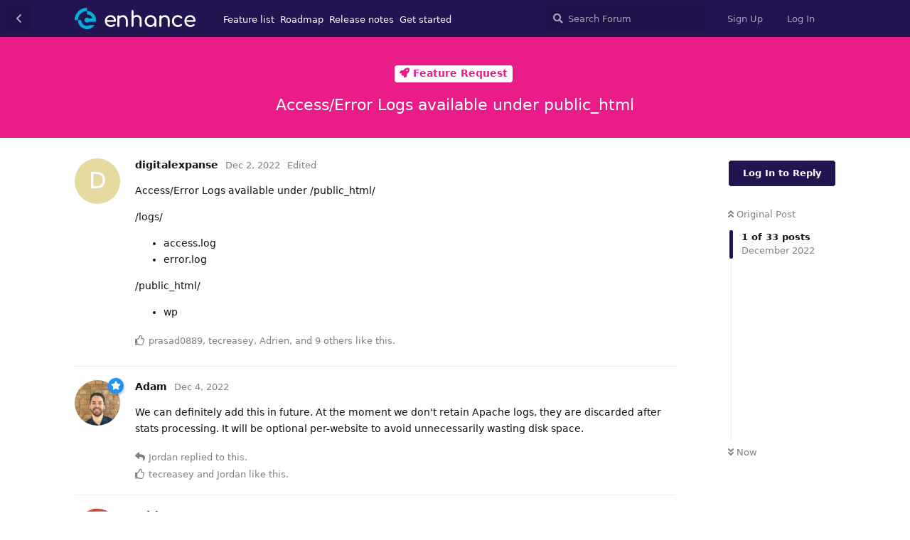

--- FILE ---
content_type: text/html; charset=utf-8
request_url: https://community.enhance.com/d/56-accesserror-logs-available-under-public-html
body_size: 9781
content:
<!doctype html>
<html  dir="ltr"        lang="en" >
    <head>
        <meta charset="utf-8">
        <title>Access/Error Logs available under public_html - Enhance Control Panel - Community</title>

        <link rel="stylesheet" href="https://community.enhance.com/assets/forum.css?v=3525d5af">
<link rel="next" href="https://community.enhance.com/d/56-accesserror-logs-available-under-public-html?page=2">
<link rel="canonical" href="https://community.enhance.com/d/56-accesserror-logs-available-under-public-html">
<link rel="preload" href="https://community.enhance.com/assets/forum.css?v=3525d5af" as="style">
<link rel="preload" href="https://community.enhance.com/assets/forum.js?v=38ad4ae1" as="script">
<link rel="preload" href="https://community.enhance.com/assets/forum-en.js?v=4d7173ca" as="script">
<link rel="preload" href="https://community.enhance.com/assets/fonts/fa-solid-900.woff2" as="font" type="font/woff2" crossorigin="">
<link rel="preload" href="https://community.enhance.com/assets/fonts/fa-regular-400.woff2" as="font" type="font/woff2" crossorigin="">
<meta name="viewport" content="width=device-width, initial-scale=1, maximum-scale=1, minimum-scale=1">
<meta name="description" content="Our forum offers a space to ask and answer questions, share technical advice and help guide the direction of Enhance.">
<meta name="theme-color" content="#211451">
<link rel="shortcut icon" href="https://community.enhance.com/assets/favicon-zkmaixps.png">
    </head>

    <body>
        <div id="app" class="App">

    <div id="app-navigation" class="App-navigation"></div>

    <div id="drawer" class="App-drawer">

        <header id="header" class="App-header">
            <div id="header-navigation" class="Header-navigation"></div>
            <div class="container">
                <h1 class="Header-title">
                    <a href="https://community.enhance.com" id="home-link">
                                                    <img src="https://community.enhance.com/assets/logo-uf00slfz.png" alt="Enhance Control Panel - Community" class="Header-logo">
                                            </a>
                </h1>
                <div id="header-primary" class="Header-primary"></div>
                <div id="header-secondary" class="Header-secondary"></div>
            </div>
        </header>

    </div>

    <main class="App-content">
        <div id="content"></div>

        <div id="flarum-loading" style="display: none">
    Loading...
</div>

<noscript>
    <div class="Alert">
        <div class="container">
            This site is best viewed in a modern browser with JavaScript enabled.
        </div>
    </div>
</noscript>

<div id="flarum-loading-error" style="display: none">
    <div class="Alert">
        <div class="container">
            Something went wrong while trying to load the full version of this site. Try hard-refreshing this page to fix the error.
        </div>
    </div>
</div>

<noscript id="flarum-content">
    <div class="container">
    <h2>Access/Error Logs available under public_html</h2>

    <div>
                    <div>
                                <h3>digitalexpanse</h3>
                <div class="Post-body">
                    <p>Access/Error Logs available under /public_html/</p>

<p>/logs/</p>
<ul><li>access.log</li>
<li>error.log</li></ul>

<p>/public_html/</p>
<ul><li>wp</li></ul>
                </div>
            </div>

            <hr>
                    <div>
                                <h3>Adam</h3>
                <div class="Post-body">
                    <p>We can definitely add this in future.  At the moment we don't retain Apache logs, they are discarded after stats processing.  It will be optional per-website to avoid unnecessarily wasting disk space.</p>
                </div>
            </div>

            <hr>
                    <div>
                                <h3>Jordan</h3>
                <div class="Post-body">
                    <p><a href="https://community.enhance.com/d/56/2" class="PostMention" data-id="245">Adam</a></p> 

<p>Some folks need logs for compliance reasons; it also aids in investigating site compromises.</p> 
                </div>
            </div>

            <hr>
                    <div>
                                <h3>Adrien</h3>
                <div class="Post-body">
                    <p>Cool feature but it can eat a lot of space. We would need to click on activate debug and the file would then be created and start capturing php errors the same way LSCP does when you enable debug. Once you have finished debugging you disable this option.<br>
I took a screenshot of how LSCP does it. Maybe it can give some idea.</p>

<p><a href="https://tinyurl.com/2ozebp55" rel="ugc nofollow">https://tinyurl.com/2ozebp55</a></p>

<p>Outputs to WordPress debug log. To prevent filling up the disk, this setting should be OFF when everything is working. The Admin IP option will only output log messages on requests from admin IPs. The logs will be output to wp-content/debug.log.</p>
                </div>
            </div>

            <hr>
                    <div>
                                <h3>PradeepC</h3>
                <div class="Post-body">
                    <p>Hi <a href="https://community.enhance.com/u/Adam" class="UserMention">@Adam</a>,</p>

<p>Could you let us know till when will this feature be available?<br>
Also, I see Centralized Log Analysis for June, will this topic be covered in that release?</p>
                </div>
            </div>

            <hr>
                    <div>
                                <h3>Adam</h3>
                <div class="Post-body">
                    <blockquote class="uncited"><div><p><a href="https://community.enhance.com/d/56/4" class="PostMention" data-id="1774">PradeepC</a> Could you let us know till when will this feature be available?<br>
Also, I see Centralized Log Analysis for June, will this topic be covered in that release?</p></div></blockquote>

<p>We are planning to make this part of the feature.</p>  
                </div>
            </div>

            <hr>
                    <div>
                                <h3>PradeepC</h3>
                <div class="Post-body">
                    <p>I see that the V1 centralized Log Analysis has been moved to January now. I think that it has been moved too far away as logs are kind of important a lot, and Enhance is lacking the basic functionality to see logs, as logs are discarded very soon.</p> 
                </div>
            </div>

            <hr>
                    <div>
                                <h3>AdamM</h3>
                <div class="Post-body">
                    <p><a href="https://community.enhance.com/d/56/6" class="PostMention" data-id="4542">PradeepC</a> <br>
I agree with you.<br>
I have also seen this decision and I am not happy with it. The logs are important as far as I am concerned and it is better to have them as soon as possible.</p>
                </div>
            </div>

            <hr>
                    <div>
                                <h3>necrom</h3>
                <div class="Post-body">
                    <p>Also agree, if we don't have retained access logs we cannot evidence the bandwidth usage.</p>
                </div>
            </div>

            <hr>
                    <div>
                                <h3>jeff</h3>
                <div class="Post-body">
                    <p>Logs are critical, not just for bandwidth verifications, but the entire scope of web development.</p>
                </div>
            </div>

            <hr>
                    <div>
                                <h3>tstrand</h3>
                <div class="Post-body">
                    <p>Is there any other way to see the error.log as system administrator? I found the access logs but not the error.log when I was debugging an Internal Server Error. <br>
Could have saved me a couple of hours if I had it available.</p>
                </div>
            </div>

            <hr>
                    <div>
                                <h3>Zoinkies</h3>
                <div class="Post-body">
                    <p>Logs should be a priority. S3 can wait lol.</p> 
                </div>
            </div>

            <hr>
                    <div>
                                <h3>manu</h3>
                <div class="Post-body">
                    <p>I think targeting S3 backups as low priority everytime is not fair. I have been waiting for months for this, It may not be a high priority but its not low priority either. Also I agree logs are required. Enhance needs to plan this better.</p>
                </div>
            </div>

            <hr>
                    <div>
                                <h3>Adam</h3>
                <div class="Post-body">
                    <p>Optional access log retention has been added back to the roadmap for October.  This will allow you to configure access logs to be configured in a way that is visible to the end user through SSH/FTP.  It is separate to the "centralised log retention" feature which allows logs to be search in the Enhance UI.</p>
                </div>
            </div>

            <hr>
                    <div>
                                <h3>AdamM</h3>
                <div class="Post-body">
                    <p><a href="https://community.enhance.com/d/56/13" class="PostMention" data-id="4585">Adam</a> Thx Adam. Good decision.</p>
                </div>
            </div>

            <hr>
                    <div>
                                <h3>8Dweb</h3>
                <div class="Post-body">
                    <p><a href="https://community.enhance.com/d/56/13" class="PostMention" data-id="4585">Adam</a> As part of a future update to this, it is going to be important for dev teams to be able to see logs via the user interface, and if possible, in real-time. They will be very happy with the first step you mentioned above, but will always want it the way "________________ control panel does it..."  😉</p>
                </div>
            </div>

            <hr>
                    <div>
                                <h3>MarkD</h3>
                <div class="Post-body">
                    <p><a href="https://community.enhance.com/d/56/13" class="PostMention" data-id="4585">Adam</a> <br>
Please, this needs putting back on the road map and implementing as a priority.</p>

<p>Whenever a website comes under load and we get an email from the client asking why their website was returning 503 errors all we can do at the moment is shrug our shoulders as we have no logs</p> 

 <p>¯\__(ツ)_/¯</p>

<p>Its actually quite embarrassing 🤦‍♂️</p>

                </div>
            </div>

            <hr>
                    <div>
                                <h3>PradeepC</h3>
                <div class="Post-body">
                    <p>I can see that log requests are being pushed forward too much.. Could you please prioritize logs to be available soon?</p>

<p>It is extremely important to have logs that are easily accessible, and Enhance is really lacking in it for a long time now.</p>
                </div>
            </div>

            <hr>
                    <div>
                                <h3>mike</h3>
                <div class="Post-body">
                    <p>Logs logs &amp; logs. The most important feature for enhance atm.</p> 

<ul><li>Log Retention</li>
<li>V1 centralised log analysis. - Are we able to filter the logs for each website ? &amp; by IP ? &amp; By Error Code ?</li></ul>

                </div>
            </div>

            <hr>
                    <div>
                                <h3>PradeepC</h3>
                <div class="Post-body">
                    <p>Again pushed forward....<br>
 🙁</p> 
                </div>
            </div>

            <hr>
                    <div>
                                <h3>Adam</h3>
                <div class="Post-body">
                    <p><code>10.2.0</code> added the activity log which logs actions taken within the Enhance panel as well as backups (and more importantly backup failures).  We will continue to improve this feature to add additional logged items.  <code>10.3.0</code> (hopefully next week) will add the ability to send notifications to a Slack channel.</p>

<p>appcd <code>2.2.1</code> which also releases in the next few days will default PHP error logs to the home directory.  It also sends the php-fpm error log there, although this might be of limited value.</p>

<p>The configurable web server access log retention is a little more complex but it will be made available ASAP, we understand this is a priority for many customers.</p>
                </div>
            </div>

            <hr>
                    <div>
                                <h3>Jordan</h3>
                <div class="Post-body">
                    <blockquote class="uncited"><div><p><a href="https://community.enhance.com/d/56/20" class="PostMention" data-id="7059">Adam</a> appcd 2.2.1 which also releases in the next few days will default PHP error logs to the home directory.  It also sends the php-fpm error log there, although this might be of limited value.</p></div></blockquote>

<p>It's of limited value if you don't set <code>catch_workers_output</code> to yes, the default is no.</p>

<p><a href="https://community.enhance.com/d/2084-set-catch-workers-output-for-php-fpm-to-yes-by-default" rel="ugc nofollow">https://community.enhance.com/d/2084-set-catch-workers-output-for-php-fpm-to-yes-by-default</a></p>
                </div>
            </div>

            <hr>
                    <div>
                                <h3>MarkD</h3>
                <div class="Post-body">
                    <p><a href="https://community.enhance.com/d/56/20" class="PostMention" data-id="7059">Adam</a> I can't see configurable web server access log retention on the road map - was this removed when you changed the format?</p>

                </div>
            </div>

            <hr>
            </div>

    
            <a href="https://community.enhance.com/d/56-accesserror-logs-available-under-public-html?page=2">Next Page &raquo;</a>
    </div>

</noscript>


        <div class="App-composer">
            <div class="container">
                <div id="composer"></div>
            </div>
        </div>
    </main>

</div>

<div style="margin-left:100px; margin-bottom=100px display:block">
<a href="https://twitter.com/enhancecp" class="twitter-follow-button" data-show-count="false">Follow @enhancecp</a><script async src="https://platform.twitter.com/widgets.js" charset="utf-8"></script>
</div>


        <div id="modal"></div>
        <div id="alerts"></div>

        <script>
            document.getElementById('flarum-loading').style.display = 'block';
            var flarum = {extensions: {}};
        </script>

        <script src="https://community.enhance.com/assets/forum.js?v=38ad4ae1"></script>
<script src="https://community.enhance.com/assets/forum-en.js?v=4d7173ca"></script>

        <script id="flarum-json-payload" type="application/json">{"resources":[{"type":"forums","id":"1","attributes":{"title":"Enhance Control Panel - Community","description":"Our forum offers a space to ask and answer questions, share technical advice and help guide the direction of Enhance.","showLanguageSelector":true,"baseUrl":"https:\/\/community.enhance.com","basePath":"","baseOrigin":"https:\/\/community.enhance.com","debug":false,"apiUrl":"https:\/\/community.enhance.com\/api","welcomeTitle":"Welcome to the Enhance community","welcomeMessage":"We\u0027re thrilled that so many of you are choosing Enhance to grow your business. This community is to bring you all together under one roof to ask and answer questions, share technical advice and help guide the direction of Enhance.","themePrimaryColor":"#211451","themeSecondaryColor":"#ffffff","logoUrl":"https:\/\/community.enhance.com\/assets\/logo-uf00slfz.png","faviconUrl":"https:\/\/community.enhance.com\/assets\/favicon-zkmaixps.png","headerHtml":"","footerHtml":"\u003Cdiv style=\u0022margin-left:100px; margin-bottom=100px display:block\u0022\u003E\n\u003Ca href=\u0022https:\/\/twitter.com\/enhancecp\u0022 class=\u0022twitter-follow-button\u0022 data-show-count=\u0022false\u0022\u003EFollow @enhancecp\u003C\/a\u003E\u003Cscript async src=\u0022https:\/\/platform.twitter.com\/widgets.js\u0022 charset=\u0022utf-8\u0022\u003E\u003C\/script\u003E\n\u003C\/div\u003E","allowSignUp":true,"defaultRoute":"\/all","canViewForum":true,"canStartDiscussion":false,"canSearchUsers":false,"assetsBaseUrl":"https:\/\/community.enhance.com\/assets","canViewFlags":false,"guidelinesUrl":"https:\/\/enhance.com\/support\/forum","canBypassTagCounts":false,"minPrimaryTags":"1","maxPrimaryTags":"1","minSecondaryTags":"0","maxSecondaryTags":"3","allowUsernameMentionFormat":true},"relationships":{"groups":{"data":[{"type":"groups","id":"1"},{"type":"groups","id":"2"},{"type":"groups","id":"3"},{"type":"groups","id":"4"}]},"tags":{"data":[{"type":"tags","id":"1"},{"type":"tags","id":"2"},{"type":"tags","id":"3"},{"type":"tags","id":"19"},{"type":"tags","id":"20"},{"type":"tags","id":"23"},{"type":"tags","id":"25"}]}}},{"type":"groups","id":"1","attributes":{"nameSingular":"Admin","namePlural":"Admins","color":"#1e92f5","icon":"fas fa-star","isHidden":0}},{"type":"groups","id":"2","attributes":{"nameSingular":"Guest","namePlural":"Guests","color":null,"icon":null,"isHidden":0}},{"type":"groups","id":"3","attributes":{"nameSingular":"Member","namePlural":"Members","color":null,"icon":null,"isHidden":0}},{"type":"groups","id":"4","attributes":{"nameSingular":"Mod","namePlural":"Mods","color":"#80349E","icon":"fas fa-bolt","isHidden":0}},{"type":"tags","id":"1","attributes":{"name":"General Discussion","description":"For topics that don\u0027t fit in to any other category. ","slug":"general-discussion","color":"#1967d2","backgroundUrl":null,"backgroundMode":null,"icon":"fas fa-solid fa-comment-dots","discussionCount":639,"position":2,"defaultSort":null,"isChild":false,"isHidden":false,"lastPostedAt":"2026-01-23T09:23:04+00:00","canStartDiscussion":false,"canAddToDiscussion":false}},{"type":"tags","id":"2","attributes":{"name":"Technical Advice","description":"Get help setting up, configuring, and scaling Enhance.","slug":"technical-advice","color":"#16bad0","backgroundUrl":null,"backgroundMode":null,"icon":"fas fa-regular fa-wrench","discussionCount":1104,"position":0,"defaultSort":null,"isChild":false,"isHidden":false,"lastPostedAt":"2026-01-23T03:18:58+00:00","canStartDiscussion":false,"canAddToDiscussion":false}},{"type":"tags","id":"3","attributes":{"name":"Feature Request","description":"For feedback and new feature requests.","slug":"feature-request","color":"#e91c89","backgroundUrl":null,"backgroundMode":null,"icon":"fas fa-regular fa-rocket","discussionCount":952,"position":1,"defaultSort":null,"isChild":false,"isHidden":false,"lastPostedAt":"2026-01-23T02:46:50+00:00","canStartDiscussion":false,"canAddToDiscussion":false}},{"type":"tags","id":"19","attributes":{"name":"Dev Log","description":"Known bugs being worked on alongside the development of roadmapped features.","slug":"dev-log","color":"#b847e1","backgroundUrl":null,"backgroundMode":null,"icon":"fas fa-regular fa-bug","discussionCount":93,"position":6,"defaultSort":null,"isChild":false,"isHidden":false,"lastPostedAt":"2026-01-22T11:49:47+00:00","canStartDiscussion":false,"canAddToDiscussion":false}},{"type":"tags","id":"20","attributes":{"name":"Release Notes","description":"Reserved for discussions on specific releases. ","slug":"release-notes","color":"#f1a809","backgroundUrl":null,"backgroundMode":null,"icon":"fas fa-bolt","discussionCount":76,"position":5,"defaultSort":null,"isChild":false,"isHidden":false,"lastPostedAt":"2026-01-23T11:51:05+00:00","canStartDiscussion":false,"canAddToDiscussion":false}},{"type":"tags","id":"23","attributes":{"name":"Translations","description":"","slug":"translations","color":"#20acaa","backgroundUrl":null,"backgroundMode":null,"icon":"fa-language","discussionCount":23,"position":3,"defaultSort":null,"isChild":false,"isHidden":false,"lastPostedAt":"2025-05-07T08:11:08+00:00","canStartDiscussion":false,"canAddToDiscussion":false}},{"type":"tags","id":"25","attributes":{"name":"Third party approved AD","description":"This tag is reserved for advertisements from packaged services\/products that integrate with Enhance.\n\nPotential advertisers must seek approval. Please see guidelines - \nhttps:\/\/community.enhance.com\/d\/2366-new-community-forum-guidelines-please-read-me","slug":"third-party-approved-ad","color":"#6c19d2","backgroundUrl":null,"backgroundMode":null,"icon":"fas fa-puzzle-piece","discussionCount":10,"position":4,"defaultSort":null,"isChild":false,"isHidden":false,"lastPostedAt":"2025-12-18T20:43:22+00:00","canStartDiscussion":false,"canAddToDiscussion":false}}],"session":{"userId":0,"csrfToken":"snU1pImiVjx6sAuqjztcpUB6Mu5wazzzqkPtVMUg"},"locales":{"en":"English"},"locale":"en","apiDocument":{"data":{"type":"discussions","id":"56","attributes":{"title":"Access\/Error Logs available under public_html","slug":"56-accesserror-logs-available-under-public-html","commentCount":33,"participantCount":22,"createdAt":"2022-12-02T22:37:44+00:00","lastPostedAt":"2026-01-11T11:02:34+00:00","lastPostNumber":33,"canReply":false,"canRename":false,"canDelete":false,"canHide":false,"isApproved":true,"canTag":false,"subscription":null,"isSticky":false,"canSticky":false,"isLocked":false,"canLock":false},"relationships":{"user":{"data":{"type":"users","id":"35"}},"posts":{"data":[{"type":"posts","id":"231"},{"type":"posts","id":"245"},{"type":"posts","id":"247"},{"type":"posts","id":"1774"},{"type":"posts","id":"1777"},{"type":"posts","id":"4542"},{"type":"posts","id":"4544"},{"type":"posts","id":"4547"},{"type":"posts","id":"4548"},{"type":"posts","id":"4575"},{"type":"posts","id":"4576"},{"type":"posts","id":"4578"},{"type":"posts","id":"4585"},{"type":"posts","id":"4587"},{"type":"posts","id":"5121"},{"type":"posts","id":"5473"},{"type":"posts","id":"5488"},{"type":"posts","id":"6893"},{"type":"posts","id":"7049"},{"type":"posts","id":"7059"},{"type":"posts","id":"14499"},{"type":"posts","id":"24803"},{"type":"posts","id":"26784"},{"type":"posts","id":"26787"},{"type":"posts","id":"26788"},{"type":"posts","id":"26807"},{"type":"posts","id":"26921"},{"type":"posts","id":"26927"},{"type":"posts","id":"26990"},{"type":"posts","id":"26996"},{"type":"posts","id":"27105"},{"type":"posts","id":"27262"},{"type":"posts","id":"28446"}]},"tags":{"data":[{"type":"tags","id":"3"}]}}},"included":[{"type":"users","id":"35","attributes":{"username":"digitalexpanse","displayName":"digitalexpanse","avatarUrl":null,"slug":"digitalexpanse","joinTime":"2022-11-28T19:08:14+00:00","discussionCount":5,"commentCount":72,"canEdit":false,"canEditCredentials":false,"canEditGroups":false,"canDelete":false,"lastSeenAt":"2025-08-28T05:19:01+00:00","canSuspend":false},"relationships":{"groups":{"data":[]}}},{"type":"users","id":"31","attributes":{"username":"prasad0889","displayName":"prasad0889","avatarUrl":null,"slug":"prasad0889"}},{"type":"users","id":"32","attributes":{"username":"tecreasey","displayName":"tecreasey","avatarUrl":"https:\/\/community.enhance.com\/assets\/avatars\/f4FAMomb6GCpn7co.png","slug":"tecreasey"}},{"type":"users","id":"45","attributes":{"username":"Adrien","displayName":"Adrien","avatarUrl":"https:\/\/community.enhance.com\/assets\/avatars\/mFLamV514rGSQh73.png","slug":"Adrien","joinTime":"2022-12-04T19:00:44+00:00","discussionCount":92,"commentCount":571,"canEdit":false,"canEditCredentials":false,"canEditGroups":false,"canDelete":false,"canSuspend":false},"relationships":{"groups":{"data":[]}}},{"type":"users","id":"81","attributes":{"username":"tuypi","displayName":"tuypi","avatarUrl":null,"slug":"tuypi"}},{"type":"users","id":"86","attributes":{"username":"gosha","displayName":"gosha","avatarUrl":null,"slug":"gosha"}},{"type":"users","id":"194","attributes":{"username":"josedieguez","displayName":"josedieguez","avatarUrl":null,"slug":"josedieguez"}},{"type":"users","id":"439","attributes":{"username":"tstrand","displayName":"tstrand","avatarUrl":null,"slug":"tstrand","joinTime":"2023-09-05T11:49:24+00:00","discussionCount":9,"commentCount":33,"canEdit":false,"canEditCredentials":false,"canEditGroups":false,"canDelete":false,"lastSeenAt":"2026-01-23T11:17:17+00:00","canSuspend":false},"relationships":{"groups":{"data":[]}}},{"type":"users","id":"457","attributes":{"username":"sldp","displayName":"sldp","avatarUrl":"https:\/\/community.enhance.com\/assets\/avatars\/1BGv892u945hdxGa.png","slug":"sldp"}},{"type":"users","id":"484","attributes":{"username":"fabio","displayName":"fabio","avatarUrl":null,"slug":"fabio"}},{"type":"users","id":"485","attributes":{"username":"help_hosting_guru","displayName":"help_hosting_guru","avatarUrl":"https:\/\/community.enhance.com\/assets\/avatars\/KHDUPXsD1HqPGJ3m.png","slug":"help_hosting_guru"}},{"type":"users","id":"558","attributes":{"username":"grradmin","displayName":"grradmin","avatarUrl":null,"slug":"grradmin"}},{"type":"users","id":"924","attributes":{"username":"Luuk","displayName":"Luuk","avatarUrl":"https:\/\/community.enhance.com\/assets\/avatars\/YvjDETGKJfrYhbB3.png","slug":"Luuk"}},{"type":"users","id":"1","attributes":{"username":"Adam","displayName":"Adam","avatarUrl":"https:\/\/community.enhance.com\/assets\/avatars\/rOlklPXAWhIHyBFQ.png","slug":"Adam","joinTime":"2022-11-16T17:08:48+00:00","discussionCount":20,"commentCount":1434,"canEdit":false,"canEditCredentials":false,"canEditGroups":false,"canDelete":false,"lastSeenAt":"2026-01-23T10:15:58+00:00","canSuspend":false},"relationships":{"groups":{"data":[{"type":"groups","id":"1"}]}}},{"type":"users","id":"76","attributes":{"username":"Jordan","displayName":"Jordan","avatarUrl":null,"slug":"Jordan","joinTime":"2023-01-13T15:24:11+00:00","discussionCount":14,"commentCount":80,"canEdit":false,"canEditCredentials":false,"canEditGroups":false,"canDelete":false,"lastSeenAt":"2025-10-30T14:10:33+00:00","canSuspend":false},"relationships":{"groups":{"data":[]}}},{"type":"users","id":"126","attributes":{"username":"PradeepC","displayName":"PradeepC","avatarUrl":null,"slug":"PradeepC","joinTime":"2023-02-14T02:11:41+00:00","discussionCount":29,"commentCount":236,"canEdit":false,"canEditCredentials":false,"canEditGroups":false,"canDelete":false,"lastSeenAt":"2025-04-10T11:17:56+00:00","canSuspend":false},"relationships":{"groups":{"data":[]}}},{"type":"users","id":"6","attributes":{"username":"AdamM","displayName":"AdamM","avatarUrl":"https:\/\/community.enhance.com\/assets\/avatars\/asUlqb7S0RS300lc.png","slug":"AdamM","joinTime":"2022-11-22T19:43:15+00:00","discussionCount":80,"commentCount":651,"canEdit":false,"canEditCredentials":false,"canEditGroups":false,"canDelete":false,"lastSeenAt":"2026-01-23T00:38:39+00:00","canSuspend":false},"relationships":{"groups":{"data":[]}}},{"type":"users","id":"18","attributes":{"username":"necrom","displayName":"necrom","avatarUrl":"https:\/\/community.enhance.com\/assets\/avatars\/ANvXOFg93aVuLpeq.png","slug":"necrom","joinTime":"2022-11-24T09:54:54+00:00","discussionCount":13,"commentCount":141,"canEdit":false,"canEditCredentials":false,"canEditGroups":false,"canDelete":false,"canSuspend":false},"relationships":{"groups":{"data":[]}}},{"type":"users","id":"9","attributes":{"username":"george","displayName":"george","avatarUrl":"https:\/\/community.enhance.com\/assets\/avatars\/yYzImEt8fBMaLgSv.png","slug":"george"}},{"type":"users","id":"427","attributes":{"username":"jeff","displayName":"jeff","avatarUrl":null,"slug":"jeff","joinTime":"2023-08-22T23:03:45+00:00","discussionCount":22,"commentCount":115,"canEdit":false,"canEditCredentials":false,"canEditGroups":false,"canDelete":false,"canSuspend":false},"relationships":{"groups":{"data":[]}}},{"type":"users","id":"479","attributes":{"username":"Taavi","displayName":"Taavi","avatarUrl":null,"slug":"Taavi"}},{"type":"users","id":"70","attributes":{"username":"Zoinkies","displayName":"Zoinkies","avatarUrl":null,"slug":"Zoinkies","joinTime":"2023-01-09T10:31:49+00:00","discussionCount":55,"commentCount":501,"canEdit":false,"canEditCredentials":false,"canEditGroups":false,"canDelete":false,"lastSeenAt":"2026-01-23T11:50:57+00:00","canSuspend":false},"relationships":{"groups":{"data":[]}}},{"type":"users","id":"55","attributes":{"username":"manu","displayName":"manu","avatarUrl":null,"slug":"manu","joinTime":"2022-12-18T06:44:31+00:00","discussionCount":21,"commentCount":143,"canEdit":false,"canEditCredentials":false,"canEditGroups":false,"canDelete":false,"lastSeenAt":"2026-01-05T01:49:23+00:00","canSuspend":false},"relationships":{"groups":{"data":[]}}},{"type":"users","id":"458","attributes":{"username":"8Dweb","displayName":"8Dweb","avatarUrl":"https:\/\/community.enhance.com\/assets\/avatars\/NliYSio2KXHPLej1.png","slug":"8Dweb","joinTime":"2023-09-21T15:47:54+00:00","discussionCount":11,"commentCount":407,"canEdit":false,"canEditCredentials":false,"canEditGroups":false,"canDelete":false,"lastSeenAt":"2026-01-20T12:13:42+00:00","canSuspend":false},"relationships":{"groups":{"data":[]}}},{"type":"users","id":"472","attributes":{"username":"MarkD","displayName":"MarkD","avatarUrl":"https:\/\/community.enhance.com\/assets\/avatars\/bsQcXtQOObkjm08i.png","slug":"MarkD"}},{"type":"users","id":"561","attributes":{"username":"FabioP","displayName":"FabioP","avatarUrl":"https:\/\/community.enhance.com\/assets\/avatars\/J76NuU56zfxLCJIz.png","slug":"FabioP"}},{"type":"users","id":"11","attributes":{"username":"mike","displayName":"mike","avatarUrl":"https:\/\/community.enhance.com\/assets\/avatars\/2iXFYxvsY4Ub5NZ1.png","slug":"mike","joinTime":"2022-11-23T15:37:28+00:00","discussionCount":49,"commentCount":319,"canEdit":false,"canEditCredentials":false,"canEditGroups":false,"canDelete":false,"canSuspend":false},"relationships":{"groups":{"data":[]}}},{"type":"users","id":"33","attributes":{"username":"DracoBlue","displayName":"DracoBlue","avatarUrl":"https:\/\/community.enhance.com\/assets\/avatars\/p5HoEC6x0Fd7QMqd.png","slug":"DracoBlue"}},{"type":"users","id":"498","attributes":{"username":"charlesalmeida","displayName":"charlesalmeida","avatarUrl":null,"slug":"charlesalmeida"}},{"type":"posts","id":"231","attributes":{"number":1,"createdAt":"2022-12-02T22:37:44+00:00","contentType":"comment","contentHtml":"\u003Cp\u003EAccess\/Error Logs available under \/public_html\/\u003C\/p\u003E\n\n\u003Cp\u003E\/logs\/\u003C\/p\u003E\n\u003Cul\u003E\u003Cli\u003Eaccess.log\u003C\/li\u003E\n\u003Cli\u003Eerror.log\u003C\/li\u003E\u003C\/ul\u003E\n\n\u003Cp\u003E\/public_html\/\u003C\/p\u003E\n\u003Cul\u003E\u003Cli\u003Ewp\u003C\/li\u003E\u003C\/ul\u003E","renderFailed":false,"editedAt":"2022-12-02T22:38:02+00:00","canEdit":false,"canDelete":false,"canHide":false,"canFlag":false,"isApproved":true,"canApprove":false,"canLike":false},"relationships":{"discussion":{"data":{"type":"discussions","id":"56"}},"user":{"data":{"type":"users","id":"35"}},"editedUser":{"data":{"type":"users","id":"35"}},"mentionedBy":{"data":[]},"likes":{"data":[{"type":"users","id":"31"},{"type":"users","id":"32"},{"type":"users","id":"45"},{"type":"users","id":"81"},{"type":"users","id":"86"},{"type":"users","id":"194"},{"type":"users","id":"439"},{"type":"users","id":"457"},{"type":"users","id":"484"},{"type":"users","id":"485"},{"type":"users","id":"558"},{"type":"users","id":"924"}]}}},{"type":"posts","id":"245","attributes":{"number":2,"createdAt":"2022-12-04T15:10:23+00:00","contentType":"comment","contentHtml":"\u003Cp\u003EWe can definitely add this in future.  At the moment we don\u0027t retain Apache logs, they are discarded after stats processing.  It will be optional per-website to avoid unnecessarily wasting disk space.\u003C\/p\u003E","renderFailed":false,"canEdit":false,"canDelete":false,"canHide":false,"canFlag":false,"isApproved":true,"canApprove":false,"canLike":false},"relationships":{"discussion":{"data":{"type":"discussions","id":"56"}},"user":{"data":{"type":"users","id":"1"}},"mentionedBy":{"data":[{"type":"posts","id":"7049"}]},"likes":{"data":[{"type":"users","id":"32"},{"type":"users","id":"76"}]}}},{"type":"posts","id":"7049","attributes":{"number":19,"createdAt":"2024-01-26T21:33:59+00:00","contentType":"comment","contentHtml":"\u003Cp\u003E\u003Ca href=\u0022https:\/\/community.enhance.com\/d\/56\/2\u0022 class=\u0022PostMention\u0022 data-id=\u0022245\u0022\u003EAdam\u003C\/a\u003E\u003C\/p\u003E \n\n\u003Cp\u003ESome folks need logs for compliance reasons; it also aids in investigating site compromises.\u003C\/p\u003E ","renderFailed":false,"canEdit":false,"canDelete":false,"canHide":false,"canFlag":false,"isApproved":true,"canApprove":false,"canLike":false},"relationships":{"user":{"data":{"type":"users","id":"76"}},"discussion":{"data":{"type":"discussions","id":"56"}},"mentionedBy":{"data":[]},"likes":{"data":[]}}},{"type":"posts","id":"247","attributes":{"number":3,"createdAt":"2022-12-04T19:10:43+00:00","contentType":"comment","contentHtml":"\u003Cp\u003ECool feature but it can eat a lot of space. We would need to click on activate debug and the file would then be created and start capturing php errors the same way LSCP does when you enable debug. Once you have finished debugging you disable this option.\u003Cbr\u003E\nI took a screenshot of how LSCP does it. Maybe it can give some idea.\u003C\/p\u003E\n\n\u003Cp\u003E\u003Ca href=\u0022https:\/\/tinyurl.com\/2ozebp55\u0022 rel=\u0022ugc nofollow\u0022\u003Ehttps:\/\/tinyurl.com\/2ozebp55\u003C\/a\u003E\u003C\/p\u003E\n\n\u003Cp\u003EOutputs to WordPress debug log. To prevent filling up the disk, this setting should be OFF when everything is working. The Admin IP option will only output log messages on requests from admin IPs. The logs will be output to wp-content\/debug.log.\u003C\/p\u003E","renderFailed":false,"canEdit":false,"canDelete":false,"canHide":false,"canFlag":false,"isApproved":true,"canApprove":false,"canLike":false},"relationships":{"discussion":{"data":{"type":"discussions","id":"56"}},"user":{"data":{"type":"users","id":"45"}},"mentionedBy":{"data":[]},"likes":{"data":[{"type":"users","id":"32"}]}}},{"type":"posts","id":"1774","attributes":{"number":4,"createdAt":"2023-03-17T09:57:52+00:00","contentType":"comment","contentHtml":"\u003Cp\u003EHi \u003Ca href=\u0022https:\/\/community.enhance.com\/u\/Adam\u0022 class=\u0022UserMention\u0022\u003E@Adam\u003C\/a\u003E,\u003C\/p\u003E\n\n\u003Cp\u003ECould you let us know till when will this feature be available?\u003Cbr\u003E\nAlso, I see Centralized Log Analysis for June, will this topic be covered in that release?\u003C\/p\u003E","renderFailed":false,"canEdit":false,"canDelete":false,"canHide":false,"canFlag":false,"isApproved":true,"canApprove":false,"canLike":false},"relationships":{"discussion":{"data":{"type":"discussions","id":"56"}},"user":{"data":{"type":"users","id":"126"}},"mentionedBy":{"data":[{"type":"posts","id":"1777"}]},"likes":{"data":[]}}},{"type":"posts","id":"1777","attributes":{"number":5,"createdAt":"2023-03-17T11:01:26+00:00","contentType":"comment","contentHtml":"\u003Cblockquote class=\u0022uncited\u0022\u003E\u003Cdiv\u003E\u003Cp\u003E\u003Ca href=\u0022https:\/\/community.enhance.com\/d\/56\/4\u0022 class=\u0022PostMention\u0022 data-id=\u00221774\u0022\u003EPradeepC\u003C\/a\u003E Could you let us know till when will this feature be available?\u003Cbr\u003E\nAlso, I see Centralized Log Analysis for June, will this topic be covered in that release?\u003C\/p\u003E\u003C\/div\u003E\u003C\/blockquote\u003E\n\n\u003Cp\u003EWe are planning to make this part of the feature.\u003C\/p\u003E  ","renderFailed":false,"canEdit":false,"canDelete":false,"canHide":false,"canFlag":false,"isApproved":true,"canApprove":false,"canLike":false},"relationships":{"user":{"data":{"type":"users","id":"1"}},"discussion":{"data":{"type":"discussions","id":"56"}},"mentionedBy":{"data":[]},"likes":{"data":[{"type":"users","id":"45"},{"type":"users","id":"86"},{"type":"users","id":"126"}]}}},{"type":"posts","id":"4542","attributes":{"number":6,"createdAt":"2023-09-13T07:13:29+00:00","contentType":"comment","contentHtml":"\u003Cp\u003EI see that the V1 centralized Log Analysis has been moved to January now. I think that it has been moved too far away as logs are kind of important a lot, and Enhance is lacking the basic functionality to see logs, as logs are discarded very soon.\u003C\/p\u003E ","renderFailed":false,"canEdit":false,"canDelete":false,"canHide":false,"canFlag":false,"isApproved":true,"canApprove":false,"canLike":false},"relationships":{"discussion":{"data":{"type":"discussions","id":"56"}},"user":{"data":{"type":"users","id":"126"}},"mentionedBy":{"data":[{"type":"posts","id":"4544"}]},"likes":{"data":[{"type":"users","id":"6"},{"type":"users","id":"18"}]}}},{"type":"posts","id":"4544","attributes":{"number":7,"createdAt":"2023-09-13T07:37:42+00:00","contentType":"comment","contentHtml":"\u003Cp\u003E\u003Ca href=\u0022https:\/\/community.enhance.com\/d\/56\/6\u0022 class=\u0022PostMention\u0022 data-id=\u00224542\u0022\u003EPradeepC\u003C\/a\u003E \u003Cbr\u003E\nI agree with you.\u003Cbr\u003E\nI have also seen this decision and I am not happy with it. The logs are important as far as I am concerned and it is better to have them as soon as possible.\u003C\/p\u003E","renderFailed":false,"editedAt":"2023-09-13T07:38:20+00:00","canEdit":false,"canDelete":false,"canHide":false,"canFlag":false,"isApproved":true,"canApprove":false,"canLike":false},"relationships":{"user":{"data":{"type":"users","id":"6"}},"discussion":{"data":{"type":"discussions","id":"56"}},"editedUser":{"data":{"type":"users","id":"6"}},"mentionedBy":{"data":[]},"likes":{"data":[{"type":"users","id":"9"},{"type":"users","id":"18"}]}}},{"type":"posts","id":"4547","attributes":{"number":8,"createdAt":"2023-09-13T12:49:35+00:00","contentType":"comment","contentHtml":"\u003Cp\u003EAlso agree, if we don\u0027t have retained access logs we cannot evidence the bandwidth usage.\u003C\/p\u003E","renderFailed":false,"canEdit":false,"canDelete":false,"canHide":false,"canFlag":false,"isApproved":true,"canApprove":false,"canLike":false},"relationships":{"discussion":{"data":{"type":"discussions","id":"56"}},"user":{"data":{"type":"users","id":"18"}},"mentionedBy":{"data":[]},"likes":{"data":[]}}},{"type":"posts","id":"4548","attributes":{"number":9,"createdAt":"2023-09-13T13:11:11+00:00","contentType":"comment","contentHtml":"\u003Cp\u003ELogs are critical, not just for bandwidth verifications, but the entire scope of web development.\u003C\/p\u003E","renderFailed":false,"canEdit":false,"canDelete":false,"canHide":false,"canFlag":false,"isApproved":true,"canApprove":false,"canLike":false},"relationships":{"discussion":{"data":{"type":"discussions","id":"56"}},"user":{"data":{"type":"users","id":"427"}},"mentionedBy":{"data":[]},"likes":{"data":[{"type":"users","id":"479"}]}}},{"type":"posts","id":"4575","attributes":{"number":10,"createdAt":"2023-09-14T18:20:54+00:00","contentType":"comment","contentHtml":"\u003Cp\u003EIs there any other way to see the error.log as system administrator? I found the access logs but not the error.log when I was debugging an Internal Server Error. \u003Cbr\u003E\nCould have saved me a couple of hours if I had it available.\u003C\/p\u003E","renderFailed":false,"canEdit":false,"canDelete":false,"canHide":false,"canFlag":false,"isApproved":true,"canApprove":false,"canLike":false},"relationships":{"discussion":{"data":{"type":"discussions","id":"56"}},"user":{"data":{"type":"users","id":"439"}},"mentionedBy":{"data":[]},"likes":{"data":[{"type":"users","id":"427"}]}}},{"type":"posts","id":"4576","attributes":{"number":11,"createdAt":"2023-09-14T19:08:49+00:00","contentType":"comment","contentHtml":"\u003Cp\u003ELogs should be a priority. S3 can wait lol.\u003C\/p\u003E ","renderFailed":false,"canEdit":false,"canDelete":false,"canHide":false,"canFlag":false,"isApproved":true,"canApprove":false,"canLike":false},"relationships":{"discussion":{"data":{"type":"discussions","id":"56"}},"user":{"data":{"type":"users","id":"70"}},"mentionedBy":{"data":[]},"likes":{"data":[{"type":"users","id":"6"},{"type":"users","id":"18"}]}}},{"type":"posts","id":"4578","attributes":{"number":12,"createdAt":"2023-09-15T02:02:57+00:00","contentType":"comment","contentHtml":"\u003Cp\u003EI think targeting S3 backups as low priority everytime is not fair. I have been waiting for months for this, It may not be a high priority but its not low priority either. Also I agree logs are required. Enhance needs to plan this better.\u003C\/p\u003E","renderFailed":false,"canEdit":false,"canDelete":false,"canHide":false,"canFlag":false,"isApproved":true,"canApprove":false,"canLike":false},"relationships":{"discussion":{"data":{"type":"discussions","id":"56"}},"user":{"data":{"type":"users","id":"55"}},"mentionedBy":{"data":[]},"likes":{"data":[]}}},{"type":"posts","id":"4585","attributes":{"number":13,"createdAt":"2023-09-15T11:16:10+00:00","contentType":"comment","contentHtml":"\u003Cp\u003EOptional access log retention has been added back to the roadmap for October.  This will allow you to configure access logs to be configured in a way that is visible to the end user through SSH\/FTP.  It is separate to the \u0022centralised log retention\u0022 feature which allows logs to be search in the Enhance UI.\u003C\/p\u003E","renderFailed":false,"canEdit":false,"canDelete":false,"canHide":false,"canFlag":false,"isApproved":true,"canApprove":false,"canLike":false},"relationships":{"discussion":{"data":{"type":"discussions","id":"56"}},"user":{"data":{"type":"users","id":"1"}},"mentionedBy":{"data":[{"type":"posts","id":"4587"},{"type":"posts","id":"5121"},{"type":"posts","id":"26784"}]},"likes":{"data":[{"type":"users","id":"6"},{"type":"users","id":"9"},{"type":"users","id":"18"},{"type":"users","id":"472"},{"type":"users","id":"561"}]}}},{"type":"posts","id":"4587","attributes":{"number":14,"createdAt":"2023-09-15T15:04:24+00:00","contentType":"comment","contentHtml":"\u003Cp\u003E\u003Ca href=\u0022https:\/\/community.enhance.com\/d\/56\/13\u0022 class=\u0022PostMention\u0022 data-id=\u00224585\u0022\u003EAdam\u003C\/a\u003E Thx Adam. Good decision.\u003C\/p\u003E","renderFailed":false,"canEdit":false,"canDelete":false,"canHide":false,"canFlag":false,"isApproved":true,"canApprove":false,"canLike":false},"relationships":{"user":{"data":{"type":"users","id":"6"}},"discussion":{"data":{"type":"discussions","id":"56"}},"mentionedBy":{"data":[]},"likes":{"data":[]}}},{"type":"posts","id":"5121","attributes":{"number":15,"createdAt":"2023-10-24T12:06:44+00:00","contentType":"comment","contentHtml":"\u003Cp\u003E\u003Ca href=\u0022https:\/\/community.enhance.com\/d\/56\/13\u0022 class=\u0022PostMention\u0022 data-id=\u00224585\u0022\u003EAdam\u003C\/a\u003E As part of a future update to this, it is going to be important for dev teams to be able to see logs via the user interface, and if possible, in real-time. They will be very happy with the first step you mentioned above, but will always want it the way \u0022________________ control panel does it...\u0022  \ud83d\ude09\u003C\/p\u003E","renderFailed":false,"canEdit":false,"canDelete":false,"canHide":false,"canFlag":false,"isApproved":true,"canApprove":false,"canLike":false},"relationships":{"user":{"data":{"type":"users","id":"458"}},"discussion":{"data":{"type":"discussions","id":"56"}},"mentionedBy":{"data":[]},"likes":{"data":[]}}},{"type":"posts","id":"26784","attributes":{"number":23,"createdAt":"2025-09-30T08:35:46+00:00","contentType":"comment","contentHtml":"\u003Cp\u003E\u003Ca href=\u0022https:\/\/community.enhance.com\/d\/56\/13\u0022 class=\u0022PostMention\u0022 data-id=\u00224585\u0022\u003EAdam\u003C\/a\u003E \u003Cbr\u003E\nPlease, this needs putting back on the road map and implementing as a priority.\u003C\/p\u003E\n\n\u003Cp\u003EWhenever a website comes under load and we get an email from the client asking why their website was returning 503 errors all we can do at the moment is shrug our shoulders as we have no logs\u003C\/p\u003E \n\n \u003Cp\u003E\u00af\\__(\u30c4)_\/\u00af\u003C\/p\u003E\n\n\u003Cp\u003EIts actually quite embarrassing \ud83e\udd26\u200d\u2642\ufe0f\u003C\/p\u003E\n","renderFailed":false},"relationships":{"user":{"data":{"type":"users","id":"472"}},"discussion":{"data":{"type":"discussions","id":"56"}}}},{"type":"posts","id":"5473","attributes":{"number":16,"createdAt":"2023-11-17T16:29:42+00:00","contentType":"comment","contentHtml":"\u003Cp\u003EI can see that log requests are being pushed forward too much.. Could you please prioritize logs to be available soon?\u003C\/p\u003E\n\n\u003Cp\u003EIt is extremely important to have logs that are easily accessible, and Enhance is really lacking in it for a long time now.\u003C\/p\u003E","renderFailed":false,"canEdit":false,"canDelete":false,"canHide":false,"canFlag":false,"isApproved":true,"canApprove":false,"canLike":false},"relationships":{"discussion":{"data":{"type":"discussions","id":"56"}},"user":{"data":{"type":"users","id":"126"}},"mentionedBy":{"data":[]},"likes":{"data":[{"type":"users","id":"9"},{"type":"users","id":"18"},{"type":"users","id":"479"}]}}},{"type":"posts","id":"5488","attributes":{"number":17,"createdAt":"2023-11-19T10:31:14+00:00","contentType":"comment","contentHtml":"\u003Cp\u003ELogs logs \u0026amp; logs. The most important feature for enhance atm.\u003C\/p\u003E \n\n\u003Cul\u003E\u003Cli\u003ELog Retention\u003C\/li\u003E\n\u003Cli\u003EV1 centralised log analysis. - Are we able to filter the logs for each website ? \u0026amp; by IP ? \u0026amp; By Error Code ?\u003C\/li\u003E\u003C\/ul\u003E\n","renderFailed":false,"canEdit":false,"canDelete":false,"canHide":false,"canFlag":false,"isApproved":true,"canApprove":false,"canLike":false},"relationships":{"discussion":{"data":{"type":"discussions","id":"56"}},"user":{"data":{"type":"users","id":"11"}},"mentionedBy":{"data":[]},"likes":{"data":[{"type":"users","id":"18"},{"type":"users","id":"457"},{"type":"users","id":"479"}]}}},{"type":"posts","id":"6893","attributes":{"number":18,"createdAt":"2024-01-23T07:13:23+00:00","contentType":"comment","contentHtml":"\u003Cp\u003EAgain pushed forward....\u003Cbr\u003E\n \ud83d\ude41\u003C\/p\u003E ","renderFailed":false,"canEdit":false,"canDelete":false,"canHide":false,"canFlag":false,"isApproved":true,"canApprove":false,"canLike":false},"relationships":{"discussion":{"data":{"type":"discussions","id":"56"}},"user":{"data":{"type":"users","id":"126"}},"mentionedBy":{"data":[]},"likes":{"data":[]}}},{"type":"posts","id":"7059","attributes":{"number":20,"createdAt":"2024-01-26T23:19:30+00:00","contentType":"comment","contentHtml":"\u003Cp\u003E\u003Ccode\u003E10.2.0\u003C\/code\u003E added the activity log which logs actions taken within the Enhance panel as well as backups (and more importantly backup failures).  We will continue to improve this feature to add additional logged items.  \u003Ccode\u003E10.3.0\u003C\/code\u003E (hopefully next week) will add the ability to send notifications to a Slack channel.\u003C\/p\u003E\n\n\u003Cp\u003Eappcd \u003Ccode\u003E2.2.1\u003C\/code\u003E which also releases in the next few days will default PHP error logs to the home directory.  It also sends the php-fpm error log there, although this might be of limited value.\u003C\/p\u003E\n\n\u003Cp\u003EThe configurable web server access log retention is a little more complex but it will be made available ASAP, we understand this is a priority for many customers.\u003C\/p\u003E","renderFailed":false,"canEdit":false,"canDelete":false,"canHide":false,"canFlag":false,"isApproved":true,"canApprove":false,"canLike":false},"relationships":{"discussion":{"data":{"type":"discussions","id":"56"}},"user":{"data":{"type":"users","id":"1"}},"mentionedBy":{"data":[{"type":"posts","id":"14499"},{"type":"posts","id":"24803"}]},"likes":{"data":[{"type":"users","id":"33"},{"type":"users","id":"194"},{"type":"users","id":"458"},{"type":"users","id":"479"},{"type":"users","id":"498"}]}}},{"type":"posts","id":"14499","attributes":{"number":21,"createdAt":"2024-10-23T19:06:19+00:00","contentType":"comment","contentHtml":"\u003Cblockquote class=\u0022uncited\u0022\u003E\u003Cdiv\u003E\u003Cp\u003E\u003Ca href=\u0022https:\/\/community.enhance.com\/d\/56\/20\u0022 class=\u0022PostMention\u0022 data-id=\u00227059\u0022\u003EAdam\u003C\/a\u003E appcd 2.2.1 which also releases in the next few days will default PHP error logs to the home directory.  It also sends the php-fpm error log there, although this might be of limited value.\u003C\/p\u003E\u003C\/div\u003E\u003C\/blockquote\u003E\n\n\u003Cp\u003EIt\u0027s of limited value if you don\u0027t set \u003Ccode\u003Ecatch_workers_output\u003C\/code\u003E to yes, the default is no.\u003C\/p\u003E\n\n\u003Cp\u003E\u003Ca href=\u0022https:\/\/community.enhance.com\/d\/2084-set-catch-workers-output-for-php-fpm-to-yes-by-default\u0022 rel=\u0022ugc nofollow\u0022\u003Ehttps:\/\/community.enhance.com\/d\/2084-set-catch-workers-output-for-php-fpm-to-yes-by-default\u003C\/a\u003E\u003C\/p\u003E","renderFailed":false},"relationships":{"user":{"data":{"type":"users","id":"76"}},"discussion":{"data":{"type":"discussions","id":"56"}}}},{"type":"posts","id":"24803","attributes":{"number":22,"createdAt":"2025-06-17T14:52:43+00:00","contentType":"comment","contentHtml":"\u003Cp\u003E\u003Ca href=\u0022https:\/\/community.enhance.com\/d\/56\/20\u0022 class=\u0022PostMention\u0022 data-id=\u00227059\u0022\u003EAdam\u003C\/a\u003E I can\u0027t see configurable web server access log retention on the road map - was this removed when you changed the format?\u003C\/p\u003E\n","renderFailed":false},"relationships":{"user":{"data":{"type":"users","id":"472"}},"discussion":{"data":{"type":"discussions","id":"56"}}}},{"type":"groups","id":"1","attributes":{"nameSingular":"Admin","namePlural":"Admins","color":"#1e92f5","icon":"fas fa-star","isHidden":0}},{"type":"tags","id":"3","attributes":{"name":"Feature Request","description":"For feedback and new feature requests.","slug":"feature-request","color":"#e91c89","backgroundUrl":null,"backgroundMode":null,"icon":"fas fa-regular fa-rocket","discussionCount":952,"position":1,"defaultSort":null,"isChild":false,"isHidden":false,"lastPostedAt":"2026-01-23T02:46:50+00:00","canStartDiscussion":false,"canAddToDiscussion":false}}]}}</script>

        <script>
            const data = JSON.parse(document.getElementById('flarum-json-payload').textContent);
            document.getElementById('flarum-loading').style.display = 'none';

            try {
                flarum.core.app.load(data);
                flarum.core.app.bootExtensions(flarum.extensions);
                flarum.core.app.boot();
            } catch (e) {
                var error = document.getElementById('flarum-loading-error');
                error.innerHTML += document.getElementById('flarum-content').textContent;
                error.style.display = 'block';
                throw e;
            }
        </script>

        
    </body>
</html>
